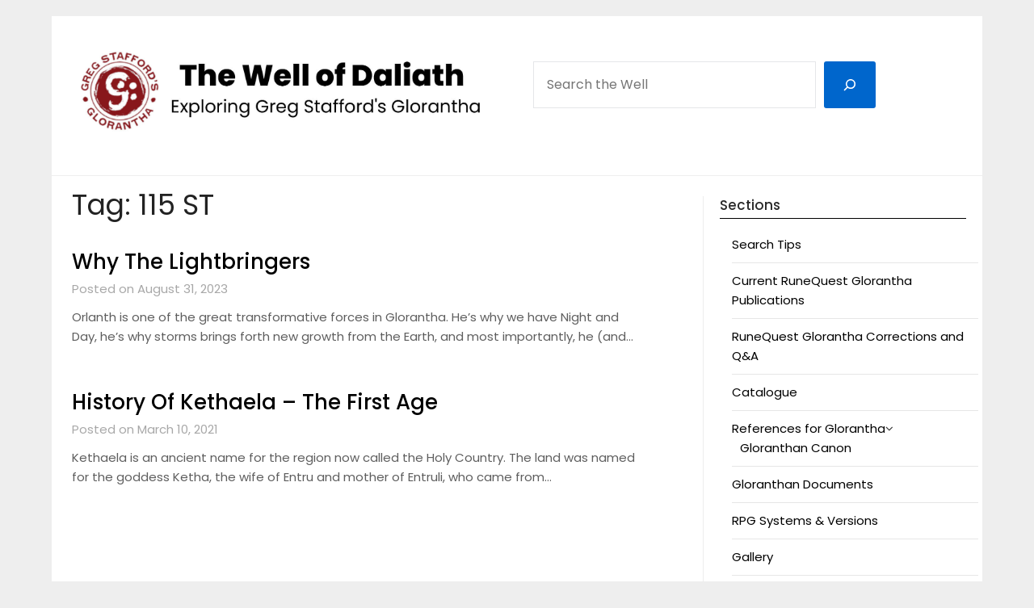

--- FILE ---
content_type: text/html; charset=UTF-8
request_url: https://wellofdaliath.chaosium.com/tag/115-st/
body_size: 20604
content:
<!doctype html>
	<html lang="en-US">
	<head>
		<meta charset="UTF-8">
		<meta name="viewport" content="width=device-width, initial-scale=1">
		<link rel="profile" href="https://gmpg.org/xfn/11">
		<title>115 ST &#8211; The Well of Daliath</title>
<meta name='robots' content='max-image-preview:large' />
<meta name="robots" content="noai, noimageai" /><link rel='dns-prefetch' href='//stats.wp.com' />
<link rel='dns-prefetch' href='//fonts.googleapis.com' />
<link rel='dns-prefetch' href='//widgets.wp.com' />
<script type="text/javascript" id="wpp-js" src="https://wellofdaliath.chaosium.com/wp-content/plugins/wordpress-popular-posts/assets/js/wpp.min.js?ver=7.3.6" data-sampling="0" data-sampling-rate="100" data-api-url="https://wellofdaliath.chaosium.com/wp-json/wordpress-popular-posts" data-post-id="0" data-token="d9d7a18583" data-lang="0" data-debug="0"></script>
<style id='wp-img-auto-sizes-contain-inline-css' type='text/css'>
img:is([sizes=auto i],[sizes^="auto," i]){contain-intrinsic-size:3000px 1500px}
/*# sourceURL=wp-img-auto-sizes-contain-inline-css */
</style>
<style id='wp-emoji-styles-inline-css' type='text/css'>

	img.wp-smiley, img.emoji {
		display: inline !important;
		border: none !important;
		box-shadow: none !important;
		height: 1em !important;
		width: 1em !important;
		margin: 0 0.07em !important;
		vertical-align: -0.1em !important;
		background: none !important;
		padding: 0 !important;
	}
/*# sourceURL=wp-emoji-styles-inline-css */
</style>
<link rel='stylesheet' id='wp-block-library-css' href='https://wellofdaliath.chaosium.com/wp-includes/css/dist/block-library/style.min.css?ver=c91a25cf12acc0978cb98923f7821884' type='text/css' media='all' />
<style id='wp-block-heading-inline-css' type='text/css'>
h1:where(.wp-block-heading).has-background,h2:where(.wp-block-heading).has-background,h3:where(.wp-block-heading).has-background,h4:where(.wp-block-heading).has-background,h5:where(.wp-block-heading).has-background,h6:where(.wp-block-heading).has-background{padding:1.25em 2.375em}h1.has-text-align-left[style*=writing-mode]:where([style*=vertical-lr]),h1.has-text-align-right[style*=writing-mode]:where([style*=vertical-rl]),h2.has-text-align-left[style*=writing-mode]:where([style*=vertical-lr]),h2.has-text-align-right[style*=writing-mode]:where([style*=vertical-rl]),h3.has-text-align-left[style*=writing-mode]:where([style*=vertical-lr]),h3.has-text-align-right[style*=writing-mode]:where([style*=vertical-rl]),h4.has-text-align-left[style*=writing-mode]:where([style*=vertical-lr]),h4.has-text-align-right[style*=writing-mode]:where([style*=vertical-rl]),h5.has-text-align-left[style*=writing-mode]:where([style*=vertical-lr]),h5.has-text-align-right[style*=writing-mode]:where([style*=vertical-rl]),h6.has-text-align-left[style*=writing-mode]:where([style*=vertical-lr]),h6.has-text-align-right[style*=writing-mode]:where([style*=vertical-rl]){rotate:180deg}
/*# sourceURL=https://wellofdaliath.chaosium.com/wp-includes/blocks/heading/style.min.css */
</style>
<style id='wp-block-latest-posts-inline-css' type='text/css'>
.wp-block-latest-posts{box-sizing:border-box}.wp-block-latest-posts.alignleft{margin-right:2em}.wp-block-latest-posts.alignright{margin-left:2em}.wp-block-latest-posts.wp-block-latest-posts__list{list-style:none}.wp-block-latest-posts.wp-block-latest-posts__list li{clear:both;overflow-wrap:break-word}.wp-block-latest-posts.is-grid{display:flex;flex-wrap:wrap}.wp-block-latest-posts.is-grid li{margin:0 1.25em 1.25em 0;width:100%}@media (min-width:600px){.wp-block-latest-posts.columns-2 li{width:calc(50% - .625em)}.wp-block-latest-posts.columns-2 li:nth-child(2n){margin-right:0}.wp-block-latest-posts.columns-3 li{width:calc(33.33333% - .83333em)}.wp-block-latest-posts.columns-3 li:nth-child(3n){margin-right:0}.wp-block-latest-posts.columns-4 li{width:calc(25% - .9375em)}.wp-block-latest-posts.columns-4 li:nth-child(4n){margin-right:0}.wp-block-latest-posts.columns-5 li{width:calc(20% - 1em)}.wp-block-latest-posts.columns-5 li:nth-child(5n){margin-right:0}.wp-block-latest-posts.columns-6 li{width:calc(16.66667% - 1.04167em)}.wp-block-latest-posts.columns-6 li:nth-child(6n){margin-right:0}}:root :where(.wp-block-latest-posts.is-grid){padding:0}:root :where(.wp-block-latest-posts.wp-block-latest-posts__list){padding-left:0}.wp-block-latest-posts__post-author,.wp-block-latest-posts__post-date{display:block;font-size:.8125em}.wp-block-latest-posts__post-excerpt,.wp-block-latest-posts__post-full-content{margin-bottom:1em;margin-top:.5em}.wp-block-latest-posts__featured-image a{display:inline-block}.wp-block-latest-posts__featured-image img{height:auto;max-width:100%;width:auto}.wp-block-latest-posts__featured-image.alignleft{float:left;margin-right:1em}.wp-block-latest-posts__featured-image.alignright{float:right;margin-left:1em}.wp-block-latest-posts__featured-image.aligncenter{margin-bottom:1em;text-align:center}
/*# sourceURL=https://wellofdaliath.chaosium.com/wp-includes/blocks/latest-posts/style.min.css */
</style>
<style id='wp-block-search-inline-css' type='text/css'>
.wp-block-search__button{margin-left:10px;word-break:normal}.wp-block-search__button.has-icon{line-height:0}.wp-block-search__button svg{height:1.25em;min-height:24px;min-width:24px;width:1.25em;fill:currentColor;vertical-align:text-bottom}:where(.wp-block-search__button){border:1px solid #ccc;padding:6px 10px}.wp-block-search__inside-wrapper{display:flex;flex:auto;flex-wrap:nowrap;max-width:100%}.wp-block-search__label{width:100%}.wp-block-search.wp-block-search__button-only .wp-block-search__button{box-sizing:border-box;display:flex;flex-shrink:0;justify-content:center;margin-left:0;max-width:100%}.wp-block-search.wp-block-search__button-only .wp-block-search__inside-wrapper{min-width:0!important;transition-property:width}.wp-block-search.wp-block-search__button-only .wp-block-search__input{flex-basis:100%;transition-duration:.3s}.wp-block-search.wp-block-search__button-only.wp-block-search__searchfield-hidden,.wp-block-search.wp-block-search__button-only.wp-block-search__searchfield-hidden .wp-block-search__inside-wrapper{overflow:hidden}.wp-block-search.wp-block-search__button-only.wp-block-search__searchfield-hidden .wp-block-search__input{border-left-width:0!important;border-right-width:0!important;flex-basis:0;flex-grow:0;margin:0;min-width:0!important;padding-left:0!important;padding-right:0!important;width:0!important}:where(.wp-block-search__input){appearance:none;border:1px solid #949494;flex-grow:1;font-family:inherit;font-size:inherit;font-style:inherit;font-weight:inherit;letter-spacing:inherit;line-height:inherit;margin-left:0;margin-right:0;min-width:3rem;padding:8px;text-decoration:unset!important;text-transform:inherit}:where(.wp-block-search__button-inside .wp-block-search__inside-wrapper){background-color:#fff;border:1px solid #949494;box-sizing:border-box;padding:4px}:where(.wp-block-search__button-inside .wp-block-search__inside-wrapper) .wp-block-search__input{border:none;border-radius:0;padding:0 4px}:where(.wp-block-search__button-inside .wp-block-search__inside-wrapper) .wp-block-search__input:focus{outline:none}:where(.wp-block-search__button-inside .wp-block-search__inside-wrapper) :where(.wp-block-search__button){padding:4px 8px}.wp-block-search.aligncenter .wp-block-search__inside-wrapper{margin:auto}.wp-block[data-align=right] .wp-block-search.wp-block-search__button-only .wp-block-search__inside-wrapper{float:right}
/*# sourceURL=https://wellofdaliath.chaosium.com/wp-includes/blocks/search/style.min.css */
</style>
<style id='wp-block-paragraph-inline-css' type='text/css'>
.is-small-text{font-size:.875em}.is-regular-text{font-size:1em}.is-large-text{font-size:2.25em}.is-larger-text{font-size:3em}.has-drop-cap:not(:focus):first-letter{float:left;font-size:8.4em;font-style:normal;font-weight:100;line-height:.68;margin:.05em .1em 0 0;text-transform:uppercase}body.rtl .has-drop-cap:not(:focus):first-letter{float:none;margin-left:.1em}p.has-drop-cap.has-background{overflow:hidden}:root :where(p.has-background){padding:1.25em 2.375em}:where(p.has-text-color:not(.has-link-color)) a{color:inherit}p.has-text-align-left[style*="writing-mode:vertical-lr"],p.has-text-align-right[style*="writing-mode:vertical-rl"]{rotate:180deg}
/*# sourceURL=https://wellofdaliath.chaosium.com/wp-includes/blocks/paragraph/style.min.css */
</style>
<style id='global-styles-inline-css' type='text/css'>
:root{--wp--preset--aspect-ratio--square: 1;--wp--preset--aspect-ratio--4-3: 4/3;--wp--preset--aspect-ratio--3-4: 3/4;--wp--preset--aspect-ratio--3-2: 3/2;--wp--preset--aspect-ratio--2-3: 2/3;--wp--preset--aspect-ratio--16-9: 16/9;--wp--preset--aspect-ratio--9-16: 9/16;--wp--preset--color--black: #000000;--wp--preset--color--cyan-bluish-gray: #abb8c3;--wp--preset--color--white: #ffffff;--wp--preset--color--pale-pink: #f78da7;--wp--preset--color--vivid-red: #cf2e2e;--wp--preset--color--luminous-vivid-orange: #ff6900;--wp--preset--color--luminous-vivid-amber: #fcb900;--wp--preset--color--light-green-cyan: #7bdcb5;--wp--preset--color--vivid-green-cyan: #00d084;--wp--preset--color--pale-cyan-blue: #8ed1fc;--wp--preset--color--vivid-cyan-blue: #0693e3;--wp--preset--color--vivid-purple: #9b51e0;--wp--preset--gradient--vivid-cyan-blue-to-vivid-purple: linear-gradient(135deg,rgb(6,147,227) 0%,rgb(155,81,224) 100%);--wp--preset--gradient--light-green-cyan-to-vivid-green-cyan: linear-gradient(135deg,rgb(122,220,180) 0%,rgb(0,208,130) 100%);--wp--preset--gradient--luminous-vivid-amber-to-luminous-vivid-orange: linear-gradient(135deg,rgb(252,185,0) 0%,rgb(255,105,0) 100%);--wp--preset--gradient--luminous-vivid-orange-to-vivid-red: linear-gradient(135deg,rgb(255,105,0) 0%,rgb(207,46,46) 100%);--wp--preset--gradient--very-light-gray-to-cyan-bluish-gray: linear-gradient(135deg,rgb(238,238,238) 0%,rgb(169,184,195) 100%);--wp--preset--gradient--cool-to-warm-spectrum: linear-gradient(135deg,rgb(74,234,220) 0%,rgb(151,120,209) 20%,rgb(207,42,186) 40%,rgb(238,44,130) 60%,rgb(251,105,98) 80%,rgb(254,248,76) 100%);--wp--preset--gradient--blush-light-purple: linear-gradient(135deg,rgb(255,206,236) 0%,rgb(152,150,240) 100%);--wp--preset--gradient--blush-bordeaux: linear-gradient(135deg,rgb(254,205,165) 0%,rgb(254,45,45) 50%,rgb(107,0,62) 100%);--wp--preset--gradient--luminous-dusk: linear-gradient(135deg,rgb(255,203,112) 0%,rgb(199,81,192) 50%,rgb(65,88,208) 100%);--wp--preset--gradient--pale-ocean: linear-gradient(135deg,rgb(255,245,203) 0%,rgb(182,227,212) 50%,rgb(51,167,181) 100%);--wp--preset--gradient--electric-grass: linear-gradient(135deg,rgb(202,248,128) 0%,rgb(113,206,126) 100%);--wp--preset--gradient--midnight: linear-gradient(135deg,rgb(2,3,129) 0%,rgb(40,116,252) 100%);--wp--preset--font-size--small: 13px;--wp--preset--font-size--medium: 20px;--wp--preset--font-size--large: 36px;--wp--preset--font-size--x-large: 42px;--wp--preset--spacing--20: 0.44rem;--wp--preset--spacing--30: 0.67rem;--wp--preset--spacing--40: 1rem;--wp--preset--spacing--50: 1.5rem;--wp--preset--spacing--60: 2.25rem;--wp--preset--spacing--70: 3.38rem;--wp--preset--spacing--80: 5.06rem;--wp--preset--shadow--natural: 6px 6px 9px rgba(0, 0, 0, 0.2);--wp--preset--shadow--deep: 12px 12px 50px rgba(0, 0, 0, 0.4);--wp--preset--shadow--sharp: 6px 6px 0px rgba(0, 0, 0, 0.2);--wp--preset--shadow--outlined: 6px 6px 0px -3px rgb(255, 255, 255), 6px 6px rgb(0, 0, 0);--wp--preset--shadow--crisp: 6px 6px 0px rgb(0, 0, 0);}:where(.is-layout-flex){gap: 0.5em;}:where(.is-layout-grid){gap: 0.5em;}body .is-layout-flex{display: flex;}.is-layout-flex{flex-wrap: wrap;align-items: center;}.is-layout-flex > :is(*, div){margin: 0;}body .is-layout-grid{display: grid;}.is-layout-grid > :is(*, div){margin: 0;}:where(.wp-block-columns.is-layout-flex){gap: 2em;}:where(.wp-block-columns.is-layout-grid){gap: 2em;}:where(.wp-block-post-template.is-layout-flex){gap: 1.25em;}:where(.wp-block-post-template.is-layout-grid){gap: 1.25em;}.has-black-color{color: var(--wp--preset--color--black) !important;}.has-cyan-bluish-gray-color{color: var(--wp--preset--color--cyan-bluish-gray) !important;}.has-white-color{color: var(--wp--preset--color--white) !important;}.has-pale-pink-color{color: var(--wp--preset--color--pale-pink) !important;}.has-vivid-red-color{color: var(--wp--preset--color--vivid-red) !important;}.has-luminous-vivid-orange-color{color: var(--wp--preset--color--luminous-vivid-orange) !important;}.has-luminous-vivid-amber-color{color: var(--wp--preset--color--luminous-vivid-amber) !important;}.has-light-green-cyan-color{color: var(--wp--preset--color--light-green-cyan) !important;}.has-vivid-green-cyan-color{color: var(--wp--preset--color--vivid-green-cyan) !important;}.has-pale-cyan-blue-color{color: var(--wp--preset--color--pale-cyan-blue) !important;}.has-vivid-cyan-blue-color{color: var(--wp--preset--color--vivid-cyan-blue) !important;}.has-vivid-purple-color{color: var(--wp--preset--color--vivid-purple) !important;}.has-black-background-color{background-color: var(--wp--preset--color--black) !important;}.has-cyan-bluish-gray-background-color{background-color: var(--wp--preset--color--cyan-bluish-gray) !important;}.has-white-background-color{background-color: var(--wp--preset--color--white) !important;}.has-pale-pink-background-color{background-color: var(--wp--preset--color--pale-pink) !important;}.has-vivid-red-background-color{background-color: var(--wp--preset--color--vivid-red) !important;}.has-luminous-vivid-orange-background-color{background-color: var(--wp--preset--color--luminous-vivid-orange) !important;}.has-luminous-vivid-amber-background-color{background-color: var(--wp--preset--color--luminous-vivid-amber) !important;}.has-light-green-cyan-background-color{background-color: var(--wp--preset--color--light-green-cyan) !important;}.has-vivid-green-cyan-background-color{background-color: var(--wp--preset--color--vivid-green-cyan) !important;}.has-pale-cyan-blue-background-color{background-color: var(--wp--preset--color--pale-cyan-blue) !important;}.has-vivid-cyan-blue-background-color{background-color: var(--wp--preset--color--vivid-cyan-blue) !important;}.has-vivid-purple-background-color{background-color: var(--wp--preset--color--vivid-purple) !important;}.has-black-border-color{border-color: var(--wp--preset--color--black) !important;}.has-cyan-bluish-gray-border-color{border-color: var(--wp--preset--color--cyan-bluish-gray) !important;}.has-white-border-color{border-color: var(--wp--preset--color--white) !important;}.has-pale-pink-border-color{border-color: var(--wp--preset--color--pale-pink) !important;}.has-vivid-red-border-color{border-color: var(--wp--preset--color--vivid-red) !important;}.has-luminous-vivid-orange-border-color{border-color: var(--wp--preset--color--luminous-vivid-orange) !important;}.has-luminous-vivid-amber-border-color{border-color: var(--wp--preset--color--luminous-vivid-amber) !important;}.has-light-green-cyan-border-color{border-color: var(--wp--preset--color--light-green-cyan) !important;}.has-vivid-green-cyan-border-color{border-color: var(--wp--preset--color--vivid-green-cyan) !important;}.has-pale-cyan-blue-border-color{border-color: var(--wp--preset--color--pale-cyan-blue) !important;}.has-vivid-cyan-blue-border-color{border-color: var(--wp--preset--color--vivid-cyan-blue) !important;}.has-vivid-purple-border-color{border-color: var(--wp--preset--color--vivid-purple) !important;}.has-vivid-cyan-blue-to-vivid-purple-gradient-background{background: var(--wp--preset--gradient--vivid-cyan-blue-to-vivid-purple) !important;}.has-light-green-cyan-to-vivid-green-cyan-gradient-background{background: var(--wp--preset--gradient--light-green-cyan-to-vivid-green-cyan) !important;}.has-luminous-vivid-amber-to-luminous-vivid-orange-gradient-background{background: var(--wp--preset--gradient--luminous-vivid-amber-to-luminous-vivid-orange) !important;}.has-luminous-vivid-orange-to-vivid-red-gradient-background{background: var(--wp--preset--gradient--luminous-vivid-orange-to-vivid-red) !important;}.has-very-light-gray-to-cyan-bluish-gray-gradient-background{background: var(--wp--preset--gradient--very-light-gray-to-cyan-bluish-gray) !important;}.has-cool-to-warm-spectrum-gradient-background{background: var(--wp--preset--gradient--cool-to-warm-spectrum) !important;}.has-blush-light-purple-gradient-background{background: var(--wp--preset--gradient--blush-light-purple) !important;}.has-blush-bordeaux-gradient-background{background: var(--wp--preset--gradient--blush-bordeaux) !important;}.has-luminous-dusk-gradient-background{background: var(--wp--preset--gradient--luminous-dusk) !important;}.has-pale-ocean-gradient-background{background: var(--wp--preset--gradient--pale-ocean) !important;}.has-electric-grass-gradient-background{background: var(--wp--preset--gradient--electric-grass) !important;}.has-midnight-gradient-background{background: var(--wp--preset--gradient--midnight) !important;}.has-small-font-size{font-size: var(--wp--preset--font-size--small) !important;}.has-medium-font-size{font-size: var(--wp--preset--font-size--medium) !important;}.has-large-font-size{font-size: var(--wp--preset--font-size--large) !important;}.has-x-large-font-size{font-size: var(--wp--preset--font-size--x-large) !important;}
/*# sourceURL=global-styles-inline-css */
</style>

<style id='classic-theme-styles-inline-css' type='text/css'>
/*! This file is auto-generated */
.wp-block-button__link{color:#fff;background-color:#32373c;border-radius:9999px;box-shadow:none;text-decoration:none;padding:calc(.667em + 2px) calc(1.333em + 2px);font-size:1.125em}.wp-block-file__button{background:#32373c;color:#fff;text-decoration:none}
/*# sourceURL=/wp-includes/css/classic-themes.min.css */
</style>
<link rel='stylesheet' id='ub-extension-style-css-css' href='https://wellofdaliath.chaosium.com/wp-content/plugins/ultimate-blocks/src/extensions/style.css?ver=c91a25cf12acc0978cb98923f7821884' type='text/css' media='all' />
<link rel='stylesheet' id='wordpress-popular-posts-css-css' href='https://wellofdaliath.chaosium.com/wp-content/plugins/wordpress-popular-posts/assets/css/wpp.css?ver=7.3.6' type='text/css' media='all' />
<link rel='stylesheet' id='minimalist-newspaper-style-css' href='https://wellofdaliath.chaosium.com/wp-content/themes/newspaperly/style.css?ver=c91a25cf12acc0978cb98923f7821884' type='text/css' media='all' />
<link rel='stylesheet' id='minimalist-newspaper-css' href='https://wellofdaliath.chaosium.com/wp-content/themes/minimalist-newspaper/style.css?ver=1.0' type='text/css' media='all' />
<link rel='stylesheet' id='poppins-css' href='https://wellofdaliath.chaosium.com/wp-content/fonts/4e830b4dbe58512e8a107f060850a67e.css?ver=1.0' type='text/css' media='all' />
<link rel='stylesheet' id='font-awesome-css' href='https://wellofdaliath.chaosium.com/wp-content/themes/newspaperly/css/font-awesome.min.css?ver=c91a25cf12acc0978cb98923f7821884' type='text/css' media='all' />
<link rel='stylesheet' id='newspaperly-style-css' href='https://wellofdaliath.chaosium.com/wp-content/themes/minimalist-newspaper/style.css?ver=c91a25cf12acc0978cb98923f7821884' type='text/css' media='all' />
<link rel='stylesheet' id='newspaperly-google-fonts-css' href='//fonts.googleapis.com/css?family=Lato%3A300%2C400%2C700%2C900%7CMerriweather%3A400%2C700&#038;ver=6.9' type='text/css' media='all' />
<script type="text/javascript" src="https://wellofdaliath.chaosium.com/wp-includes/js/jquery/jquery.min.js?ver=3.7.1" id="jquery-core-js"></script>
<script type="text/javascript" src="https://wellofdaliath.chaosium.com/wp-includes/js/jquery/jquery-migrate.min.js?ver=3.4.1" id="jquery-migrate-js"></script>
<link rel="https://api.w.org/" href="https://wellofdaliath.chaosium.com/wp-json/" /><link rel="alternate" title="JSON" type="application/json" href="https://wellofdaliath.chaosium.com/wp-json/wp/v2/tags/3492" /><link rel="EditURI" type="application/rsd+xml" title="RSD" href="https://wellofdaliath.chaosium.com/xmlrpc.php?rsd" />
            <script type="text/javascript"><!--
                                function powerpress_pinw(pinw_url){window.open(pinw_url, 'PowerPressPlayer','toolbar=0,status=0,resizable=1,width=460,height=320');	return false;}
                //-->

                // tabnab protection
                window.addEventListener('load', function () {
                    // make all links have rel="noopener noreferrer"
                    document.querySelectorAll('a[target="_blank"]').forEach(link => {
                        link.setAttribute('rel', 'noopener noreferrer');
                    });
                });
            </script>
            	<style>img#wpstats{display:none}</style>
		            <style id="wpp-loading-animation-styles">@-webkit-keyframes bgslide{from{background-position-x:0}to{background-position-x:-200%}}@keyframes bgslide{from{background-position-x:0}to{background-position-x:-200%}}.wpp-widget-block-placeholder,.wpp-shortcode-placeholder{margin:0 auto;width:60px;height:3px;background:#dd3737;background:linear-gradient(90deg,#dd3737 0%,#571313 10%,#dd3737 100%);background-size:200% auto;border-radius:3px;-webkit-animation:bgslide 1s infinite linear;animation:bgslide 1s infinite linear}</style>
            
		<style type="text/css">
			.header-widgets-wrapper, .content-wrap-bg { background-color:  }
			.featured-sidebar, .featured-sidebar ul li { border-color:  !important; }
			.page-numbers li a, .blogposts-list .blogpost-button, .page-numbers.current, span.page-numbers.dots { background: ; }
			.banner-widget-wrapper p, .banner-widget-wrapper h1, .banner-widget-wrapper h2, .banner-widget-wrapper h3, .banner-widget-wrapper h4, .banner-widget-wrapper h5, .banner-widget-wrapper h6, .banner-widget-wrapper ul, .banner-widget-wrapper{ color: #ffffff }
			.banner-widget-wrapper a, .banner-widget-wrapper a:hover, .banner-widget-wrapper a:active, .banner-widget-wrapper a:focus{ color: ; }
			.banner-widget-wrapper ul li { border-color: ; }
			body, .site, .swidgets-wrap h3, .post-data-text { background: ; }
			.site-title a, .site-description { color: ; }
			.header-bg { background-color: #ffffff !important; }
			.main-navigation ul li a, .main-navigation ul li .sub-arrow, .super-menu .toggle-mobile-menu,.toggle-mobile-menu:before, .mobile-menu-active .smenu-hide { color: #263def; }
			#smobile-menu.show .main-navigation ul ul.children.active, #smobile-menu.show .main-navigation ul ul.sub-menu.active, #smobile-menu.show .main-navigation ul li, .smenu-hide.toggle-mobile-menu.menu-toggle, #smobile-menu.show .main-navigation ul li, .primary-menu ul li ul.children li, .primary-menu ul li ul.sub-menu li, .primary-menu .pmenu, .super-menu { border-color: ; border-bottom-color: ; }
			#secondary .widget h3, #secondary .widget h3 a, #secondary .widget h4, #secondary .widget h1, #secondary .widget h2, #secondary .widget h5, #secondary .widget h6 { color: ; }
			#secondary .widget a, #secondary a, #secondary .widget li a , #secondary span.sub-arrow{ color: ; }
			#secondary, #secondary .widget, #secondary .widget p, #secondary .widget li, .widget time.rpwe-time.published { color: ; }
			#secondary .swidgets-wrap, .featured-sidebar .search-field { border-color: ; }
			.site-info, .footer-column-three input.search-submit, .footer-column-three p, .footer-column-three li, .footer-column-three td, .footer-column-three th, .footer-column-three caption { color: ; }
			.footer-column-three h3, .footer-column-three h4, .footer-column-three h5, .footer-column-three h6, .footer-column-three h1, .footer-column-three h2, .footer-column-three h4, .footer-column-three h3 a { color: ; }
			.footer-column-three a, .footer-column-three li a, .footer-column-three .widget a, .footer-column-three .sub-arrow { color: ; }
			.footer-column-three h3:after { background: ; }
			.site-info, .widget ul li, .footer-column-three input.search-field, .footer-column-three input.search-submit { border-color: ; }
			.site-footer { background-color: ; }
			.archive .page-header h1, .blogposts-list h2 a, .blogposts-list h2 a:hover, .blogposts-list h2 a:active, .search-results h1.page-title { color: ; }
			.blogposts-list .post-data-text, .blogposts-list .post-data-text a{ color: ; }
			.blogposts-list p { color: ; }
			.page-numbers li a, .blogposts-list .blogpost-button, span.page-numbers.dots, .page-numbers.current, .page-numbers li a:hover { color: ; }
			.archive .page-header h1, .search-results h1.page-title, .blogposts-list.fbox, span.page-numbers.dots, .page-numbers li a, .page-numbers.current { border-color: ; }
			.blogposts-list .post-data-divider { background: ; }
			.page .comments-area .comment-author, .page .comments-area .comment-author a, .page .comments-area .comments-title, .page .content-area h1, .page .content-area h2, .page .content-area h3, .page .content-area h4, .page .content-area h5, .page .content-area h6, .page .content-area th, .single  .comments-area .comment-author, .single .comments-area .comment-author a, .single .comments-area .comments-title, .single .content-area h1, .single .content-area h2, .single .content-area h3, .single .content-area h4, .single .content-area h5, .single .content-area h6, .single .content-area th, .search-no-results h1, .error404 h1 { color: ; }
			.single .post-data-text, .page .post-data-text, .page .post-data-text a, .single .post-data-text a, .comments-area .comment-meta .comment-metadata a { color: ; }
			.page .content-area p, .page article, .page .content-area table, .page .content-area dd, .page .content-area dt, .page .content-area address, .page .content-area .entry-content, .page .content-area li, .page .content-area ol, .single .content-area p, .single article, .single .content-area table, .single .content-area dd, .single .content-area dt, .single .content-area address, .single .entry-content, .single .content-area li, .single .content-area ol, .search-no-results .page-content p { color: ; }
			.single .entry-content a, .page .entry-content a, .comment-content a, .comments-area .reply a, .logged-in-as a, .comments-area .comment-respond a { color: ; }
			.comments-area p.form-submit input { background: ; }
			.error404 .page-content p, .error404 input.search-submit, .search-no-results input.search-submit { color: ; }
			.page .comments-area, .page article.fbox, .page article tr, .page .comments-area ol.comment-list ol.children li, .page .comments-area ol.comment-list .comment, .single .comments-area, .single article.fbox, .single article tr, .comments-area ol.comment-list ol.children li, .comments-area ol.comment-list .comment, .error404 main#main, .error404 .search-form label, .search-no-results .search-form label, .error404 input.search-submit, .search-no-results input.search-submit, .error404 main#main, .search-no-results section.fbox.no-results.not-found{ border-color: ; }
			.single .post-data-divider, .page .post-data-divider { background: ; }
			.single .comments-area p.form-submit input, .page .comments-area p.form-submit input { color: ; }
			.bottom-header-wrapper { padding-top: px; }
			.bottom-header-wrapper { padding-bottom: px; }
			.bottom-header-wrapper { background: ; }
			.bottom-header-wrapper *{ color: ; }
			.header-widget a, .header-widget li a, .header-widget i.fa { color: ; }
			.header-widget, .header-widget p, .header-widget li, .header-widget .textwidget { color: ; }
			.header-widget .widget-title, .header-widget h1, .header-widget h3, .header-widget h2, .header-widget h4, .header-widget h5, .header-widget h6{ color: ; }
			.header-widget.swidgets-wrap, .header-widget ul li, .header-widget .search-field { border-color: ; }
			.header-widgets-wrapper .swidgets-wrap{ background: ; }
			.primary-menu .pmenu, .super-menu, #smobile-menu, .primary-menu ul li ul.children, .primary-menu ul li ul.sub-menu { background-color: #ffffff; }
			#secondary .swidgets-wrap{ background: ; }
			#secondary .swidget { border-color: ; }
			.archive article.fbox, .search-results article.fbox, .blog article.fbox { background: ; }
			.comments-area, .single article.fbox, .page article.fbox { background: ; }
		</style>
	
		<style type="text/css">
			.header-widgets-wrapper, .content-wrap-bg { background-color:  }
			.featured-sidebar, .featured-sidebar ul li { border-color:  !important; }
			.page-numbers li a, .blogposts-list .blogpost-button, .page-numbers.current, span.page-numbers.dots { background: ; }
			.banner-widget-wrapper p, .banner-widget-wrapper h1, .banner-widget-wrapper h2, .banner-widget-wrapper h3, .banner-widget-wrapper h4, .banner-widget-wrapper h5, .banner-widget-wrapper h6, .banner-widget-wrapper ul, .banner-widget-wrapper{ color: #ffffff }
			.banner-widget-wrapper a, .banner-widget-wrapper a:hover, .banner-widget-wrapper a:active, .banner-widget-wrapper a:focus{ color: ; }
			.banner-widget-wrapper ul li { border-color: ; }
			body, .site, .swidgets-wrap h3, .post-data-text { background: ; }
			.site-title a, .site-description { color: ; }
			.header-bg { background-color: #ffffff !important; }
			.main-navigation ul li a, .main-navigation ul li .sub-arrow, .super-menu .toggle-mobile-menu,.toggle-mobile-menu:before, .mobile-menu-active .smenu-hide { color: #263def; }
			#smobile-menu.show .main-navigation ul ul.children.active, #smobile-menu.show .main-navigation ul ul.sub-menu.active, #smobile-menu.show .main-navigation ul li, .smenu-hide.toggle-mobile-menu.menu-toggle, #smobile-menu.show .main-navigation ul li, .primary-menu ul li ul.children li, .primary-menu ul li ul.sub-menu li, .primary-menu .pmenu, .super-menu { border-color: ; border-bottom-color: ; }
			#secondary .widget h3, #secondary .widget h3 a, #secondary .widget h4, #secondary .widget h1, #secondary .widget h2, #secondary .widget h5, #secondary .widget h6 { color: ; }
			#secondary .widget a, #secondary a, #secondary .widget li a , #secondary span.sub-arrow{ color: ; }
			#secondary, #secondary .widget, #secondary .widget p, #secondary .widget li, .widget time.rpwe-time.published { color: ; }
			#secondary .swidgets-wrap, .featured-sidebar .search-field { border-color: ; }
			.site-info, .footer-column-three input.search-submit, .footer-column-three p, .footer-column-three li, .footer-column-three td, .footer-column-three th, .footer-column-three caption { color: ; }
			.footer-column-three h3, .footer-column-three h4, .footer-column-three h5, .footer-column-three h6, .footer-column-three h1, .footer-column-three h2, .footer-column-three h4, .footer-column-three h3 a { color: ; }
			.footer-column-three a, .footer-column-three li a, .footer-column-three .widget a, .footer-column-three .sub-arrow { color: ; }
			.footer-column-three h3:after { background: ; }
			.site-info, .widget ul li, .footer-column-three input.search-field, .footer-column-three input.search-submit { border-color: ; }
			.site-footer { background-color: ; }
			.archive .page-header h1, .blogposts-list h2 a, .blogposts-list h2 a:hover, .blogposts-list h2 a:active, .search-results h1.page-title { color: ; }
			.blogposts-list .post-data-text, .blogposts-list .post-data-text a{ color: ; }
			.blogposts-list p { color: ; }
			.page-numbers li a, .blogposts-list .blogpost-button, span.page-numbers.dots, .page-numbers.current, .page-numbers li a:hover { color: ; }
			.archive .page-header h1, .search-results h1.page-title, .blogposts-list.fbox, span.page-numbers.dots, .page-numbers li a, .page-numbers.current { border-color: ; }
			.blogposts-list .post-data-divider { background: ; }
			.page .comments-area .comment-author, .page .comments-area .comment-author a, .page .comments-area .comments-title, .page .content-area h1, .page .content-area h2, .page .content-area h3, .page .content-area h4, .page .content-area h5, .page .content-area h6, .page .content-area th, .single  .comments-area .comment-author, .single .comments-area .comment-author a, .single .comments-area .comments-title, .single .content-area h1, .single .content-area h2, .single .content-area h3, .single .content-area h4, .single .content-area h5, .single .content-area h6, .single .content-area th, .search-no-results h1, .error404 h1 { color: ; }
			.single .post-data-text, .page .post-data-text, .page .post-data-text a, .single .post-data-text a, .comments-area .comment-meta .comment-metadata a { color: ; }
			.page .content-area p, .page article, .page .content-area table, .page .content-area dd, .page .content-area dt, .page .content-area address, .page .content-area .entry-content, .page .content-area li, .page .content-area ol, .single .content-area p, .single article, .single .content-area table, .single .content-area dd, .single .content-area dt, .single .content-area address, .single .entry-content, .single .content-area li, .single .content-area ol, .search-no-results .page-content p { color: ; }
			.single .entry-content a, .page .entry-content a, .comment-content a, .comments-area .reply a, .logged-in-as a, .comments-area .comment-respond a { color: ; }
			.comments-area p.form-submit input { background: ; }
			.error404 .page-content p, .error404 input.search-submit, .search-no-results input.search-submit { color: ; }
			.page .comments-area, .page article.fbox, .page article tr, .page .comments-area ol.comment-list ol.children li, .page .comments-area ol.comment-list .comment, .single .comments-area, .single article.fbox, .single article tr, .comments-area ol.comment-list ol.children li, .comments-area ol.comment-list .comment, .error404 main#main, .error404 .search-form label, .search-no-results .search-form label, .error404 input.search-submit, .search-no-results input.search-submit, .error404 main#main, .search-no-results section.fbox.no-results.not-found{ border-color: ; }
			.single .post-data-divider, .page .post-data-divider { background: ; }
			.single .comments-area p.form-submit input, .page .comments-area p.form-submit input { color: ; }
			.bottom-header-wrapper { padding-top: px; }
			.bottom-header-wrapper { padding-bottom: px; }
			.bottom-header-wrapper { background: ; }
			.bottom-header-wrapper *{ color: ; }
			.header-widget a, .header-widget li a, .header-widget i.fa { color: ; }
			.header-widget, .header-widget p, .header-widget li, .header-widget .textwidget { color: ; }
			.header-widget .widget-title, .header-widget h1, .header-widget h3, .header-widget h2, .header-widget h4, .header-widget h5, .header-widget h6{ color: ; }
			.header-widget.swidgets-wrap, .header-widget ul li, .header-widget .search-field { border-color: ; }
			.header-widgets-wrapper .swidgets-wrap{ background: ; }
			.primary-menu .pmenu, .super-menu, #smobile-menu, .primary-menu ul li ul.children, .primary-menu ul li ul.sub-menu { background-color: #ffffff; }
			#secondary .swidgets-wrap{ background: ; }
			#secondary .swidget { border-color: ; }
			.archive article.fbox, .search-results article.fbox, .blog article.fbox { background: ; }
			.comments-area, .single article.fbox, .page article.fbox { background: ; }
		</style>
		
<!-- Jetpack Open Graph Tags -->
<meta property="og:type" content="website" />
<meta property="og:title" content="115 ST &#8211; The Well of Daliath" />
<meta property="og:url" content="https://wellofdaliath.chaosium.com/tag/115-st/" />
<meta property="og:site_name" content="The Well of Daliath" />
<meta property="og:image" content="https://wellofdaliath.chaosium.com/wp-content/uploads/2022/07/cropped-Banner-new-3.jpg" />
<meta property="og:image:width" content="1418" />
<meta property="og:image:height" content="283" />
<meta property="og:image:alt" content="" />
<meta property="og:locale" content="en_US" />

<!-- End Jetpack Open Graph Tags -->
<link rel="icon" href="https://wellofdaliath.chaosium.com/wp-content/uploads/2018/12/cropped-Stafford-logo-brown-e1545243726378-32x32.png" sizes="32x32" />
<link rel="icon" href="https://wellofdaliath.chaosium.com/wp-content/uploads/2018/12/cropped-Stafford-logo-brown-e1545243726378-192x192.png" sizes="192x192" />
<link rel="apple-touch-icon" href="https://wellofdaliath.chaosium.com/wp-content/uploads/2018/12/cropped-Stafford-logo-brown-e1545243726378-180x180.png" />
<meta name="msapplication-TileImage" content="https://wellofdaliath.chaosium.com/wp-content/uploads/2018/12/cropped-Stafford-logo-brown-e1545243726378-270x270.png" />
		<style type="text/css" id="wp-custom-css">
			.toggle-mobile-menu {display: none;}

.container {
    width: 95%;
}		</style>
			</head>

	<body data-rsssl=1 class="archive tag tag-115-st tag-3492 wp-custom-logo wp-theme-newspaperly wp-child-theme-minimalist-newspaper hfeed masthead-fixed">
		
		<a class="skip-link screen-reader-text" href="#content">Skip to content</a>

		
		<div id="page" class="site">
			<header id="masthead" class="sheader site-header clearfix">
				<div class="content-wrap">

					<!-- Header background color and image is added to class below -->
					<div class="header-bg">
													<div class="site-branding branding-logo">
								<a href="https://wellofdaliath.chaosium.com/" class="custom-logo-link" rel="home"><img width="1418" height="283" src="https://wellofdaliath.chaosium.com/wp-content/uploads/2022/07/cropped-Banner-new-3.jpg" class="custom-logo" alt="The Well of Daliath" decoding="async" fetchpriority="high" srcset="https://wellofdaliath.chaosium.com/wp-content/uploads/2022/07/cropped-Banner-new-3.jpg 1418w, https://wellofdaliath.chaosium.com/wp-content/uploads/2022/07/cropped-Banner-new-3-300x60.jpg 300w, https://wellofdaliath.chaosium.com/wp-content/uploads/2022/07/cropped-Banner-new-3-1024x204.jpg 1024w, https://wellofdaliath.chaosium.com/wp-content/uploads/2022/07/cropped-Banner-new-3-200x40.jpg 200w, https://wellofdaliath.chaosium.com/wp-content/uploads/2022/07/cropped-Banner-new-3-768x153.jpg 768w, https://wellofdaliath.chaosium.com/wp-content/uploads/2022/07/cropped-Banner-new-3-850x170.jpg 850w" sizes="(max-width: 1418px) 100vw, 1418px" /></a>							</div><!-- .site-branding -->
																	<!-- Widget banner placement -->
						<div class="banner-widget-wrapper">
							<section id="block-6" class="banner-widget widget swidgets-wrap widget_block widget_search"><form role="search" method="get" action="https://wellofdaliath.chaosium.com/" class="wp-block-search__button-inside wp-block-search__icon-button wp-block-search"    ><label class="wp-block-search__label" for="wp-block-search__input-1" >Search</label><div class="wp-block-search__inside-wrapper"  style="width: 100%"><input class="wp-block-search__input" id="wp-block-search__input-1" placeholder="Search the Well" value="" type="search" name="s" required /><button aria-label="Search" class="wp-block-search__button has-icon wp-element-button" type="submit" ><svg class="search-icon" viewBox="0 0 24 24" width="24" height="24">
					<path d="M13 5c-3.3 0-6 2.7-6 6 0 1.4.5 2.7 1.3 3.7l-3.8 3.8 1.1 1.1 3.8-3.8c1 .8 2.3 1.3 3.7 1.3 3.3 0 6-2.7 6-6S16.3 5 13 5zm0 10.5c-2.5 0-4.5-2-4.5-4.5s2-4.5 4.5-4.5 4.5 2 4.5 4.5-2 4.5-4.5 4.5z"></path>
				</svg></button></div></form></section>						</div>
									</div>
			</div>

			<!-- Navigation below these lines, move it up if you want it above the header -->
			<nav id="primary-site-navigation" class="primary-menu main-navigation clearfix">
				<a href="#" id="pull" class="smenu-hide toggle-mobile-menu menu-toggle" aria-controls="secondary-menu" aria-expanded="false">Menu</a>
				<div class="content-wrap text-center">
					<div class="center-main-menu">
											</div>
				</div>
			</nav>
			<div class="content-wrap">
				<div class="super-menu clearfix">
					<div class="super-menu-inner">
						<a href="#" id="pull" class="toggle-mobile-menu menu-toggle" aria-controls="secondary-menu" aria-expanded="false">Menu</a>
					</div>
				</div>
			</div>
			<div id="mobile-menu-overlay"></div>
			<!-- Navigation above these lines, move it up if you want it above the header -->
		</header>

		<div class="content-wrap">


			<!-- Upper widgets -->
			<div class="header-widgets-wrapper">
				
				
							</div>

		</div>

		<div id="content" class="site-content clearfix">
			<div class="content-wrap">
				<div class="content-wrap-bg">

	<div id="primary" class="featured-content content-area">
		<main id="main" class="site-main">

		
			<header class="fbox page-header">
				<h1 class="page-title">Tag: <span>115 ST</span></h1>			</header><!-- .page-header -->

			
<article id="post-39191" class="posts-entry fbox blogposts-list post-39191 post type-post status-publish format-standard hentry category-facebook tag-100-st tag-115-st tag-130-st tag-132-st tag-1586-st tag-204-st tag-238-st tag-317-st tag-35-st tag-78-st tag-98-st tag-cor-lb tag-cult-demographics tag-map">
		<div class="blogposts-list-content">
		<header class="entry-header">
			<h2 class="entry-title"><a href="https://wellofdaliath.chaosium.com/why-the-lightbringers/" rel="bookmark">Why The Lightbringers</a></h2>			<div class="entry-meta">
				<div class="blog-data-wrapper">
					<div class="post-data-divider"></div>
					<div class="post-data-positioning">
						<div class="post-data-text">
							Posted on August 31, 2023						</div>
					</div>
				</div>
			</div><!-- .entry-meta -->
					</header><!-- .entry-header -->

		<div class="entry-content">
			<p>Orlanth is one of the great transformative forces in Glorantha. He&#8217;s why we have Night and Day, he&#8217;s why storms brings forth new growth from the Earth, and most importantly, he (and&#8230;</p>
		
			</div><!-- .entry-content -->
			</div>
</article><!-- #post-39191 -->

<article id="post-35374" class="posts-entry fbox blogposts-list post-35374 post type-post status-publish format-standard hentry category-facebook tag-115-st tag-122-st tag-123-st tag-138-st tag-401-st tag-413-st tag-420-st tag-432-st tag-433-st tag-437-st tag-450-st tag-97-st tag-argan-argar tag-arkat tag-battle-of-night-and-day-379-st tag-broken-council tag-caladraland tag-choralinthor tag-dawn-0-st tag-ditali-tribal-confederation tag-dragonspine tag-dwarfs tag-entru tag-entruli tag-ezel tag-first-age tag-gbaji tag-gemborg tag-harmast-barefoot tag-hendriki tag-heort tag-herolal-ruin tag-holy-country tag-issaries tag-karse tag-kaxtor tag-kaxtorplose tag-ketha tag-kethaela tag-lalmor tag-larnstes-footprint tag-lightbringers-quest tag-longsiland tag-malkion tag-maps tag-merngala tag-mirrorsea-bay tag-mraloti-boar-people tag-nochet tag-nysalor tag-old-woods tag-only-old-one tag-palace-of-black-glass tag-palangio tag-porluftha tag-pralor tag-pralori-elk-people tag-ralios tag-shadowlands tag-silver-age tag-slontos tag-stormwalk tag-tanisor tag-tessele tag-the-broken-council tag-the-vent tag-thomble tag-triolini tag-trolls tag-unity-battle-2 tag-unity-council tag-vathmai tag-vogarth tag-waertagi tag-wenelia tag-world-council-of-friends tag-yelm">
		<div class="blogposts-list-content">
		<header class="entry-header">
			<h2 class="entry-title"><a href="https://wellofdaliath.chaosium.com/history-of-kethaela-the-first-age/" rel="bookmark">History Of Kethaela &#8211; The First Age</a></h2>			<div class="entry-meta">
				<div class="blog-data-wrapper">
					<div class="post-data-divider"></div>
					<div class="post-data-positioning">
						<div class="post-data-text">
							Posted on March 10, 2021						</div>
					</div>
				</div>
			</div><!-- .entry-meta -->
					</header><!-- .entry-header -->

		<div class="entry-content">
			<p>Kethaela is an ancient name for the region now called the Holy Country. The land was named for the goddess Ketha, the wife of Entru and mother of Entruli, who came from&#8230;</p>
		
			</div><!-- .entry-content -->
			</div>
</article><!-- #post-35374 -->
<div class="text-center paging-navs"></div>
		</main><!-- #main -->
	</div><!-- #primary -->


<aside id="secondary" class="featured-sidebar widget-area">
	<section id="nav_menu-2" class="fbox swidgets-wrap widget widget_nav_menu"><div class="swidget"><div class="sidebar-title-border"><h3 class="widget-title">Sections</h3></div></div><div class="menu-useful-pages-container"><ul id="menu-useful-pages" class="menu"><li id="menu-item-25508" class="menu-item menu-item-type-post_type menu-item-object-page menu-item-25508"><a href="https://wellofdaliath.chaosium.com/search-tips/">Search Tips</a></li>
<li id="menu-item-23260" class="menu-item menu-item-type-post_type menu-item-object-page menu-item-23260"><a href="https://wellofdaliath.chaosium.com/home/catalogue/publishers/chaosium/runequest-glorantha-products-2018/">Current RuneQuest Glorantha Publications</a></li>
<li id="menu-item-22763" class="menu-item menu-item-type-post_type menu-item-object-page menu-item-22763"><a href="https://wellofdaliath.chaosium.com/runequest-glorantha-corrections-qa/">RuneQuest Glorantha Corrections and Q&#038;A</a></li>
<li id="menu-item-22347" class="menu-item menu-item-type-post_type menu-item-object-page menu-item-22347"><a href="https://wellofdaliath.chaosium.com/home/catalogue/">Catalogue</a></li>
<li id="menu-item-26455" class="menu-item menu-item-type-post_type menu-item-object-page menu-item-has-children menu-item-26455"><a href="https://wellofdaliath.chaosium.com/home/gloranthan-documents/references-for-glorantha-2021/">References for Glorantha</a>
<ul class="sub-menu">
	<li id="menu-item-20810" class="menu-item menu-item-type-post_type menu-item-object-page menu-item-20810"><a href="https://wellofdaliath.chaosium.com/home/gloranthan-canon/">Gloranthan Canon</a></li>
</ul>
</li>
<li id="menu-item-21815" class="menu-item menu-item-type-post_type menu-item-object-page menu-item-21815"><a href="https://wellofdaliath.chaosium.com/home/gloranthan-documents/">Gloranthan Documents</a></li>
<li id="menu-item-24395" class="menu-item menu-item-type-post_type menu-item-object-page menu-item-24395"><a href="https://wellofdaliath.chaosium.com/rpg-systems-versions/">RPG Systems &#038; Versions</a></li>
<li id="menu-item-22115" class="menu-item menu-item-type-post_type menu-item-object-page menu-item-22115"><a href="https://wellofdaliath.chaosium.com/home/gallery/">Gallery</a></li>
<li id="menu-item-21484" class="menu-item menu-item-type-post_type menu-item-object-page menu-item-21484"><a href="https://wellofdaliath.chaosium.com/about-this-site/">About This Site</a></li>
<li id="menu-item-20998" class="menu-item menu-item-type-post_type menu-item-object-page menu-item-20998"><a href="https://wellofdaliath.chaosium.com/want-to-get-involved/">Get involved!</a></li>
</ul></div></section><section id="block-10" class="fbox swidgets-wrap widget widget_block">
<h3 class="wp-block-heading"><a href="https://wellofdaliath.chaosium.com/latest-facebook-posts/" data-type="link" data-id="https://wellofdaliath.chaosium.com/latest-facebook-posts/">Latest Posts</a></h3>
</section><section id="block-9" class="fbox swidgets-wrap widget widget_block widget_recent_entries"><ul class="wp-block-latest-posts__list wp-block-latest-posts"><li><a class="wp-block-latest-posts__post-title" href="https://wellofdaliath.chaosium.com/pavis-is-a-large-city/">Pavis is a Large City&#8230;</a></li>
<li><a class="wp-block-latest-posts__post-title" href="https://wellofdaliath.chaosium.com/views-of-arkat/">Views of Arkat</a></li>
<li><a class="wp-block-latest-posts__post-title" href="https://wellofdaliath.chaosium.com/heretics-and-gloranthan-cults/">Heretics and Gloranthan Cults</a></li>
<li><a class="wp-block-latest-posts__post-title" href="https://wellofdaliath.chaosium.com/raibanth-to-furthest/">Raibanth to Furthest</a></li>
<li><a class="wp-block-latest-posts__post-title" href="https://wellofdaliath.chaosium.com/the-size-of-glorantha-and-genertela/">The size of Glorantha and Genertela</a></li>
<li><a class="wp-block-latest-posts__post-title" href="https://wellofdaliath.chaosium.com/consequences-in-runequest/">Consequences in RuneQuest</a></li>
<li><a class="wp-block-latest-posts__post-title" href="https://wellofdaliath.chaosium.com/what-dd-level-is-a-90-weapon-skill/">What D&amp;D level is a 90% weapon skill</a></li>
<li><a class="wp-block-latest-posts__post-title" href="https://wellofdaliath.chaosium.com/discussions-about-rules-changes/">Discussions About Rules Changes</a></li>
<li><a class="wp-block-latest-posts__post-title" href="https://wellofdaliath.chaosium.com/threat-rating/">Threat Rating</a></li>
<li><a class="wp-block-latest-posts__post-title" href="https://wellofdaliath.chaosium.com/river-of-cradles/">River of Cradles</a></li>
</ul></section><section id="nav_menu-3" class="fbox swidgets-wrap widget widget_nav_menu"><div class="swidget"><div class="sidebar-title-border"><h3 class="widget-title">Links</h3></div></div><div class="menu-links-container"><ul id="menu-links" class="menu"><li id="menu-item-20760" class="menu-item menu-item-type-custom menu-item-object-custom menu-item-20760"><a href="https://www.chaosium.com">Chaosium</a></li>
<li id="menu-item-43936" class="menu-item menu-item-type-custom menu-item-object-custom menu-item-43936"><a href="https://rqwiki.chaosium.com/">Chaosium&#8217;s RuneQuest RPG Wiki</a></li>
<li id="menu-item-21849" class="menu-item menu-item-type-custom menu-item-object-custom menu-item-21849"><a href="https://basicroleplaying.org/forum/21-glorantha/">Glorantha on BRP Central</a></li>
<li id="menu-item-21850" class="menu-item menu-item-type-custom menu-item-object-custom menu-item-21850"><a href="https://basicroleplaying.org/forum/9-runequest/">RuneQuest on BRP Central</a></li>
<li id="menu-item-20759" class="menu-item menu-item-type-custom menu-item-object-custom menu-item-20759"><a href="https://wellofdaliath.chaosium.com/home/catalogue/websites/pos/">Prince of Sartar Webcomic</a></li>
<li id="menu-item-45228" class="menu-item menu-item-type-custom menu-item-object-custom menu-item-45228"><a href="https://discord.gg/EZ6yKAtwZs">RuneQuest on Discord</a></li>
<li id="menu-item-22138" class="menu-item menu-item-type-custom menu-item-object-custom menu-item-22138"><a href="https://www.tapatalk.com/groups/glorantha/">Glorantha G+ Archives on Tapatalk</a></li>
<li id="menu-item-22851" class="menu-item menu-item-type-custom menu-item-object-custom menu-item-22851"><a href="https://glorantha.steff.in/digests/">Search mailing list archive</a></li>
</ul></div></section><section id="shortcodes-ultimate-2" class="fbox swidgets-wrap widget shortcodes-ultimate"><div class="swidget"><div class="sidebar-title-border"><h3 class="widget-title">Latest from BRP Central</h3></div></div><div class="textwidget"><ul class="su-feed"><li><a href="https://basicroleplaying.org/topic/26473-any-good-location-for-a-new-fledgling-seven-mothers-friendly-clan-to-settle-in-dragon-pass-other-than-tarsh/?do=findComment&#038;comment=412125" target="_self" title="I&#039;m currently planning to do a King of Dragon Pass-style game post Dragonrise, with the survivors of the Enstalos after the Dundealos retook their territory. Said Enstalos survivors try their luck trying to make some steads and form a new clan in the frontiers of Dragon Pass that isn&#039;t part of any tribal Sartarite lands. The survivors are mostly warriors, their immediate families, and are joined by Sartarites who are more sympathetic to the Seven Mothers. While going back to Tarsh would be an option, that would be against the spirit of a King of Dragon Pass-style campaign of resettlement and clan-based survival. (Perhaps one gameover scenario is that their attempts are foiled and they are scattered into Tarsh).  
	 
	Which part of Dragon Pass would be ideal for this? (Ideally it&#039;s remote enough that no one claims the land, but they can still conduct diplomacy with other clans and tribes). 
	 
	I&#039;m hoping the game will heavily rely on diplomacy since the clan won&#039;t have much of a military force and will have to use negotiation and shrewd talkers to co-exist with the neighboring Orlanthi, and one aspect of diplomacy would be recruiting or adopting new members for the clan from other parts of Sartar and such. Thus I have a follow up question: 
	 
	How could I perhaps translate the &quot;Adopting&quot; mechanic from KODP to RQG and in 1625. I imagine it will be harder for a Seven Mothers clan to do such a thing surrounded by Orlanthi.">Any good location for a new fledgling, Seven Mothers-friendly clan to settle in Dragon Pass other than Tarsh?</a></li><li><a href="https://basicroleplaying.org/topic/26471-the-mighty-linothorax-armour/?do=findComment&#038;comment=412108" target="_self" title="So, time for an in-depth (and sometimes humorous &lt;?&gt; ) look at our favourite cheap RQ armour, the mighty linothorax! This video opens with a bit of an examination of different types of ancient greek armour and then introduces the linen-based kit. It goes from the historical records and then moves into a practical look at it today. There is a bit of a look on how it&#039;s made it and how well it absorbs damage.">The mighty linothorax armour</a></li><li><a href="https://basicroleplaying.org/topic/26467-chalanna-heretics/?do=findComment&#038;comment=411972" target="_self" title="Does Chalanna Arroy have a Spirit of Reprisal and/or any consequences for apostasy?
 


	I&#039;ve read through the cult writeup in The Lightbringers twice and I don&#039;t see anything mentioned.
 


	There are good arguments supporting both the &#039;yes&#039; and &#039;no&#039; side of the equation.">Chalanna Heretics</a></li><li><a href="https://basicroleplaying.org/topic/26446-political-marriage-under-argrath-ideas-needed/?do=findComment&#038;comment=411759" target="_self" title="One of my players is Thane of Apple Lane and a Rune Lord of Orlanth. Argrath&#039;s vision for Apple Lane is a neutral venue of negotiation and reconciliation, particularly between clans and tribes of Sartar but also with other kingdoms and races. The Thane has volunteered to Argrath that he would be willing to enter into a political marriage as the Prince solidifies his hold of the lands.
 


	My thought is to set this up to a devout Lunar daughter of a Malani clan chief, as the party has made enemies of the Malani (and elements in Jonstown), as an extreme showing of Apple Lane&#039;s new role. I brieflly considered Ernalsulva but a Thane seems well under her station (I may marry her off to Vailor Blue Fox). Given that the Seven Mothers are enemies of Orlanth, is such a marriage possible without divine consequences? I&#039;ve also considered a worshipper of a more neutral lunar god such as Halwarin Dalthippa, but that doesn&#039;t seem likely geographically. I would rather she be a warrior, though I understand that Deezola, Irrippi Ontor, or Teelo Norri would be an easier pairing.
 


	Thoughts? Ideas? Is Seven Mothers workable? Could a Halwarin Dalthippa work? Other?
 


	Thanks in advance!">Political marriage under Argrath: ideas needed</a></li><li><a href="https://basicroleplaying.org/topic/26445-house-rules-moonlight/?do=findComment&#038;comment=411699" target="_self" title="So I love the fact that lunars have magic bonuses/maluses depending on the phase of the moon. I want to take it further : the phase itself gives a +/-, but at night so does the amount of moon light actually visible. So you may be at half-moon, sure, but the dark clouds obscuring the moon keep you from getting a full bonus. On the other hand, how glorious is it for a lunar attack to happen basked in the crisp red glow of a clear sky&#039;s full moon ?
 


	Then, imagine the preliminaries to a Lunar/Sartarite battle : wind priests calling clouds to invoke thunder, lunar magicians dispelling those clouds to bask fully in the moon light... a battle for the skies would be the premisces to any large battle. Kind of cool.">House rules: moonlight</a></li></ul>
<ul class="su-feed"><li><a href="https://basicroleplaying.org/topic/26474-the-movable-ephemeris-2026/?do=findComment&#038;comment=412164" target="_self" title="From the discussion:
 



	I&#039;ve updated the instructions to hopefully make it easier to install the CheerpJ Applet Runner and configure it: 
 


	https://wellofdaliath.chaosium.com/home/gloranthan-documents/gloranthan-sky/the-movable-ephemeris/">The Movable Ephemeris (2026)</a></li><li><a href="https://basicroleplaying.org/topic/26472-history-of-runes%CA%BC-appearance/?do=findComment&#038;comment=412120" target="_self" title="Hello all
 


	Looking for help... I am trying to put together a history of when each Gloranthan Rune makes its first appearance in a publication, and I cannot find this information for the following Runes:
 


	 - Dragon
 


	 - Shadow">History of Runesʼ Appearance</a></li><li><a href="https://basicroleplaying.org/topic/26465-does-the-creek-typically-freeze-over-in-winter/?do=findComment&#038;comment=411968" target="_self" title="Do the upper reaches of The Creek, or it&#039;s tributaries, freeze over in winter?  (Specifically, the Telmori vicinity in Late Dark Season)  Would that be rarely, sometimes, or usually?">Does The Creek typically freeze over in winter?</a></li><li><a href="https://basicroleplaying.org/topic/26460-blue-moon-and-red-planet-ramblings/?do=findComment&#038;comment=411889" target="_self" title="Despite Solar propaganda, the color of a hot and pure flame is blue rather than gold.
 


	Lorion&#039;s ascent into the Sky as the reason for the color blue may be true for the color change in the visible Sun Dome, but as far as I can see, the primal Aether was pure plasma rather than the victory of plasma over soot (or other fuel matter) that is the golden flame of the sun (or a candle).
 


	 
 

 


	This is the Golden Age flood. In my reading of Godtime this is the consequence of the forcible separation of the heavens and earth through the birth of Umath and Entekos/Dendara (the latter as a portion of Earth remaining in the Sky portion?). According to Plentonius &quot;power of ten&quot; reckoning of Godtime Cycles aka YS there is a 10,000 cycle delay between the Birth of Umath and the rising of Yelm in evasion of the Sshorga flood, enough to establish the eight Planetary Suns above their respective major ziggurats. (And others, like Yamsur Lightfore, apparently different from Reladivus Lightfore.)
 


	IMG the &quot;blueing&quot; of the visible Sky Dome by Lorion starts alongside the invasions of Sshorg and Neliom from the initial dip of the Togaron and Hudaron corners, and I suspect that the ascent of some of the blue celestial bodies (Blue Moon and Mastakos/Uleria/Moskalf) falls into this period, too. And it isn&#039;t just Dendara/Entekos who gets severed from her main Earth body, Heler similarly loses contact to the Heart of the Seas in this complex of events and supports the ascent of Lorion.
 


	I wonder how much the Hell Trip of Black Dendara (KataMoripi/Enjata Mo) to give birth to Veldara/Serartamal and Chermata taking substance from Bijiif/Kendamalar is required for the rise of the blue planet people. We have oodles of origin stories/parentages for the blue moon goddesses:
 


	
		Croesia, Queen of the Elder Giants (whose leader He Who Moves got dismembered by the giants), born to the Primal Darkness and the Primal Waters. Begging to be called the first (elemental) Burta, although that title goes to the child of Earth and Sky, Umath (or Humat). Attributed to the Malkioni pantheon of recognized deities (remarkably similar to the Enerali/Greatwood Old Gods), and to the impact crater in southern Loskalm.
	
	
		Annilla, daughter of Edzaroun (the deity previously known as Styx) and Yelm-in-Hell.
	
	
		Serartamal - rose after the fall of Kendamalar, possibly child of Tadarida (Enjata Mo)
	
	
		Blue Moon Sister of Tolat (typically Annilla or Veldara): child of the Sun and of Night, born in Hell.
	
	
		Anehilla, twin of Zolan: Children of Ehilm and Styx. Enerali pantheon of Old Gods, in the Prosopaedia attributed to Malkioni and Orlanthi pantheon.
	
	
		Veldara: daughter of Enjata Mo and dead Kendamalar
	
	
		Lesilla: One of the four Koverian sisters, alongside Arira, Naveria and Koveria, in Pelorian myth. Goddess of mothers, founder of Mernita and the celestial orb of that Ziggurat, said to have sacrificed herself to save the people of her city. In other myths shot down by Lukarius. 
		Since Naveria is identified as the daughter of Vantestos, the Red God, the same paternity might be considered for the other four sisters, including Lesilla. The god of tyranny - in other words, a Brightface figure.
	
	
		Cerullia: incarnate goddess queen of the orb of Mernita.
	
	
		Orogeria or Ulurda, huntress goddess of the blue moving planet (Uleria/Mastakos), sister of Thilla the gathering Goddess of Yuthuppa, aka Oropum the Star of Plenty
	



	Also IMG, the &quot;son of Shargash&quot; Alkor predates the Shadzor-admixed Shargash, who only results from Alkor&#039;s collision with Umath and their joint death-spiral.
 


	 
 


	Tolat got tricked by Bredjeg when Bredjeg (Umath?) sent Kendamalar to Hell, but he received the aid of Artmal, the son of his (twin?) sister Veldara.
 


	Weirdly enough, the Red Planet is claimed by Balumbasta, the Old Fire god who sired Kendamalar (a pattern we find again with Lodik siring Ehilm) and who is full brother of Bredjeg, both being sons of Cronisper and Yanmorla. (Bredjeg&#039;s son or hero Baraku goes after Artmal the Emperor, in a parallel to the Dara Happan claim that Rebellus Terminus slew Murharzarm the Emperor rather than Yelm.)
 


	The participation in major events outside of a deity&#039;s &quot;home cycle&quot; might be the rule rather than the exception. Tolat gets tricked by Bredjeg/Umath but is saved by Artmal when Bredjeg invaded the sky world (Cronisper&#039;s realm), though not when Kendamalr/Yelm is sent to Hell by Bolongo (the Trickster assassin who already slew Langamul Earthmaker).
 


	 
 


	Croesia&#039;s partner He Who Moves is the leader of the Elder Giants who got dismembered by the dragons. I wonder how much Larnste and how much Mastakos there is in this event. But it might mean that the blue planet claimed by Uleria, Mastakos, Emilla might be kin to the Blue Moon of the Artmali.">Blue Moon and Red Planet ramblings</a></li><li><a href="https://basicroleplaying.org/topic/26459-people-of-the-west/?do=findComment&#038;comment=411888" target="_self" title="I feel we have drifted rather far from the Waertagi return and the options how they re-unite with those who let themselves be trapped by the Closing rather than face the Underworld.
 

 


	Strictly speaking, the term Triolini describes a subset of Sea entities descended from Triolina, typically more specific as descendants of Mirintha and Phargon.
 


	Other than the blue Waertagi and the blue Danmalastan folk, there are no obvious Triolina-descended blue humans. The Helerings are descended from Triolina&#039;s sibling, which means related, although they might have Wareran human admixture. The Artmali trace their sea origin to Lorion, of the Manthi tribe, as may the Banthi folk in Brithini memory with a similar ancestry.
 


	(As an aside, I cannot think of any merfolk tribe I would associate with the color blue. The dolphin grey of the Ludoch might be the closest we get to any tone of blue, and that color is just one of many skin colorations found in dolphins, ranging from pink to stark black and white like in orcas (but also in their dolphin kin).)
 


	Given the presence of &quot;Made Humans&quot; or Clay Humans in the ancient west just as much as in Dara Happa, the question pops up whether &quot;made by&quot; can be equated with &quot;inherited traits of&quot; a specific deity (or the shaping deity&#039;s ancestry). (With founder-shapers like Vimorn treated as deity for this purpose.)
 

 


	I wonder how much the Revealed Mythologies Zzaburite description of the Actions with Maseren and Paseren is an intellectual development rather than physical reality.
 


	The Brithos text (p.24-25) gives us a minimal glimpse into the divine genealogy of the &quot;people of Malkion&quot; among the Logicians. Malkion sires &quot;Founders&quot; for the tribes of the Logicians, and for the castes (with the Worker caste receiving a different, chthonic ancestress than the higher castes with their Power Rune mother Tilnta.
 


	The &quot;Four Mountain Tribes&quot; origin of the Logicians indicates a Form Rune ancestry already before Malkion, with Malkion (despite his Burta Storm and Sea heritage) being an incarnation or re-incarnation of Grandfather Mortal re-joining that portion of Celestial Court humanity.
 


	How much did the Celestial Court have a Summer of Love intermixture not just of Power Runes (into Power Burtae like Issaries, Lhankor Mhy, Eurmal) and/or Elementals but also admixture to Man Rune lineages? Malkion certainly (re-?) introduced the concept in the West with his goddess weddings, but strangely inciting a twin-sibling pure lineage ancestry for his first generation offspring (apparently avoiding any Mendel rule effects in their offspring, freezing the combination of traits).
 

 


	Is this from the &quot;Brithela&quot; version where Vadela was the original ancestress of the Western Burtae people, possibly even before the &quot;arrival&quot; of the Man Rune Logicians?
 


	There must be one source for the Four Mountain Tribes myth tied to the Celestial Court and/or the Spike, with Downland Migrations, and I don&#039;t quite see that in the Theyalan complex of myths. Could it be tied to the Old Gods persisting in the early Greatwood expanse (Fronela, Ralios, Fornoar, Tanisor, western Maniria), or in other words the Kachisti expanse?
 


	Ancient Vadelan matrilinearity with Srvuali admixture to produce the Burta lineages of Likiti-sired workers, Promalti-sired soldiers (why this association of (low) fire with death?), Wamble-sired energy manipulators (sorcerers) and possibly Solar-sired golden rulers resulted in the pre-civilized population of the Western Quarter.
 


	I wonder whether Vadela is one of these (optionally?) bird-headed Great Mother goddesses like the aquatic bird ones of southern Peloria, surmised under the Daka Fal cult in CoRQ:Lightbringers rather than a Likita land goddess like Seshna or Britha (or possibly Kala). (And how Imarja and MaElsor transcend from that Daka Fali Great Mother into the &quot;post-tantric method&quot; mystical realm but SurEnslib or Biselenslib don&#039;t quite.)
 


	Note that Great Mother and Uleria/Tilnta are different concepts here, although with a great overlap in powers.">People of the West</a></li></ul></div></section><section id="tag_cloud-3" class="fbox swidgets-wrap widget widget_tag_cloud"><div class="swidget"><div class="sidebar-title-border"><h3 class="widget-title">Popular Tags</h3></div></div><div class="tagcloud"><a href="https://wellofdaliath.chaosium.com/tag/boldhome/" class="tag-cloud-link tag-link-1528 tag-link-position-1" style="font-size: 12.59375pt;" aria-label="Boldhome (large city) (92 items)">Boldhome (large city)</a>
<a href="https://wellofdaliath.chaosium.com/tag/chaosium/" class="tag-cloud-link tag-link-1418 tag-link-position-2" style="font-size: 11.0625pt;" aria-label="Chaosium (79 items)">Chaosium</a>
<a href="https://wellofdaliath.chaosium.com/tag/contents/" class="tag-cloud-link tag-link-1445 tag-link-position-3" style="font-size: 13.6875pt;" aria-label="Contents (104 items)">Contents</a>
<a href="https://wellofdaliath.chaosium.com/tag/cult-demographics/" class="tag-cloud-link tag-link-1520 tag-link-position-4" style="font-size: 13.90625pt;" aria-label="Cult demographics (106 items)">Cult demographics</a>
<a href="https://wellofdaliath.chaosium.com/tag/cults-of-runequest-preview/" class="tag-cloud-link tag-link-3249 tag-link-position-5" style="font-size: 11.0625pt;" aria-label="Cults of Runequest (preview) (78 items)">Cults of Runequest (preview)</a>
<a href="https://wellofdaliath.chaosium.com/tag/de/" class="tag-cloud-link tag-link-1411 tag-link-position-6" style="font-size: 8.21875pt;" aria-label="DEU (58 items)">DEU</a>
<a href="https://wellofdaliath.chaosium.com/tag/ernalda/" class="tag-cloud-link tag-link-1589 tag-link-position-7" style="font-size: 8pt;" aria-label="Ernalda (56 items)">Ernalda</a>
<a href="https://wellofdaliath.chaosium.com/tag/fra/" class="tag-cloud-link tag-link-5279 tag-link-position-8" style="font-size: 12.59375pt;" aria-label="FRA (92 items)">FRA</a>
<a href="https://wellofdaliath.chaosium.com/tag/furthest/" class="tag-cloud-link tag-link-1674 tag-link-position-9" style="font-size: 9.09375pt;" aria-label="Furthest (large city) (63 items)">Furthest (large city)</a>
<a href="https://wellofdaliath.chaosium.com/tag/g-post/" class="tag-cloud-link tag-link-2528 tag-link-position-10" style="font-size: 13.46875pt;" aria-label="G+ post (102 items)">G+ post</a>
<a href="https://wellofdaliath.chaosium.com/tag/gbr/" class="tag-cloud-link tag-link-2129 tag-link-position-11" style="font-size: 10.40625pt;" aria-label="GBR (73 items)">GBR</a>
<a href="https://wellofdaliath.chaosium.com/tag/gods-wall/" class="tag-cloud-link tag-link-4791 tag-link-position-12" style="font-size: 13.90625pt;" aria-label="Gods Wall (106 items)">Gods Wall</a>
<a href="https://wellofdaliath.chaosium.com/tag/greg-stafford/" class="tag-cloud-link tag-link-1460 tag-link-position-13" style="font-size: 20.25pt;" aria-label="Greg Stafford (210 items)">Greg Stafford</a>
<a href="https://wellofdaliath.chaosium.com/tag/guide-to-glorantha/" class="tag-cloud-link tag-link-1875 tag-link-position-14" style="font-size: 8pt;" aria-label="Guide to Glorantha (57 items)">Guide to Glorantha</a>
<a href="https://wellofdaliath.chaosium.com/tag/guide-to-glorantha-preview/" class="tag-cloud-link tag-link-3303 tag-link-position-15" style="font-size: 13.6875pt;" aria-label="Guide to Glorantha (preview) (103 items)">Guide to Glorantha (preview)</a>
<a href="https://wellofdaliath.chaosium.com/tag/humakt/" class="tag-cloud-link tag-link-1866 tag-link-position-16" style="font-size: 8.4375pt;" aria-label="Humakt (59 items)">Humakt</a>
<a href="https://wellofdaliath.chaosium.com/tag/index/" class="tag-cloud-link tag-link-2778 tag-link-position-17" style="font-size: 10.625pt;" aria-label="index (74 items)">index</a>
<a href="https://wellofdaliath.chaosium.com/tag/jar-eel/" class="tag-cloud-link tag-link-1331 tag-link-position-18" style="font-size: 8.875pt;" aria-label="Jar-eel (62 items)">Jar-eel</a>
<a href="https://wellofdaliath.chaosium.com/tag/lunar-empire/" class="tag-cloud-link tag-link-1213 tag-link-position-19" style="font-size: 9.96875pt;" aria-label="Lunar Empire (69 items)">Lunar Empire</a>
<a href="https://wellofdaliath.chaosium.com/tag/lunar-pantheon/" class="tag-cloud-link tag-link-1300 tag-link-position-20" style="font-size: 9.96875pt;" aria-label="Lunar Pantheon (70 items)">Lunar Pantheon</a>
<a href="https://wellofdaliath.chaosium.com/tag/magazine/" class="tag-cloud-link tag-link-1319 tag-link-position-21" style="font-size: 20.90625pt;" aria-label="Magazine (222 items)">Magazine</a>
<a href="https://wellofdaliath.chaosium.com/tag/malkioni-pantheon/" class="tag-cloud-link tag-link-2764 tag-link-position-22" style="font-size: 8.875pt;" aria-label="Malkioni pantheon (62 items)">Malkioni pantheon</a>
<a href="https://wellofdaliath.chaosium.com/tag/map/" class="tag-cloud-link tag-link-1429 tag-link-position-23" style="font-size: 22pt;" aria-label="Map (248 items)">Map</a>
<a href="https://wellofdaliath.chaosium.com/tag/michael-obrien/" class="tag-cloud-link tag-link-1458 tag-link-position-24" style="font-size: 12.59375pt;" aria-label="Michael O’Brien (93 items)">Michael O’Brien</a>
<a href="https://wellofdaliath.chaosium.com/tag/mongoose/" class="tag-cloud-link tag-link-1382 tag-link-position-25" style="font-size: 11.28125pt;" aria-label="Mongoose (81 items)">Mongoose</a>
<a href="https://wellofdaliath.chaosium.com/tag/mrq1/" class="tag-cloud-link tag-link-1387 tag-link-position-26" style="font-size: 8.21875pt;" aria-label="MRQ1 (58 items)">MRQ1</a>
<a href="https://wellofdaliath.chaosium.com/tag/new-pavis/" class="tag-cloud-link tag-link-2386 tag-link-position-27" style="font-size: 11.0625pt;" aria-label="New Pavis (small city) (79 items)">New Pavis (small city)</a>
<a href="https://wellofdaliath.chaosium.com/tag/old-glorantha-qa/" class="tag-cloud-link tag-link-4641 tag-link-position-28" style="font-size: 11.5pt;" aria-label="Old Glorantha Q&amp;A (83 items)">Old Glorantha Q&amp;A</a>
<a href="https://wellofdaliath.chaosium.com/tag/orlanth/" class="tag-cloud-link tag-link-1534 tag-link-position-29" style="font-size: 9.09375pt;" aria-label="Orlanth (63 items)">Orlanth</a>
<a href="https://wellofdaliath.chaosium.com/tag/orlanthi-pantheon/" class="tag-cloud-link tag-link-1313 tag-link-position-30" style="font-size: 18.9375pt;" aria-label="Orlanthi pantheon (179 items)">Orlanthi pantheon</a>
<a href="https://wellofdaliath.chaosium.com/tag/photo-reference/" class="tag-cloud-link tag-link-1564 tag-link-position-31" style="font-size: 13.25pt;" aria-label="Photo reference (98 items)">Photo reference</a>
<a href="https://wellofdaliath.chaosium.com/tag/population-demographics/" class="tag-cloud-link tag-link-1672 tag-link-position-32" style="font-size: 14.125pt;" aria-label="Population demographics (108 items)">Population demographics</a>
<a href="https://wellofdaliath.chaosium.com/tag/prax/" class="tag-cloud-link tag-link-1249 tag-link-position-33" style="font-size: 9.75pt;" aria-label="Prax (homeland) (68 items)">Prax (homeland)</a>
<a href="https://wellofdaliath.chaosium.com/tag/qa/" class="tag-cloud-link tag-link-1328 tag-link-position-34" style="font-size: 9.09375pt;" aria-label="Q&amp;A (63 items)">Q&amp;A</a>
<a href="https://wellofdaliath.chaosium.com/tag/rq3/" class="tag-cloud-link tag-link-1375 tag-link-position-35" style="font-size: 11.0625pt;" aria-label="RQ3 (79 items)">RQ3</a>
<a href="https://wellofdaliath.chaosium.com/tag/rqg/" class="tag-cloud-link tag-link-1357 tag-link-position-36" style="font-size: 14.34375pt;" aria-label="RQG (112 items)">RQG</a>
<a href="https://wellofdaliath.chaosium.com/tag/sandy-petersen/" class="tag-cloud-link tag-link-1453 tag-link-position-37" style="font-size: 8.65625pt;" aria-label="Sandy Petersen (61 items)">Sandy Petersen</a>
<a href="https://wellofdaliath.chaosium.com/tag/sartar/" class="tag-cloud-link tag-link-174 tag-link-position-38" style="font-size: 19.15625pt;" aria-label="Sartar (homeland) (187 items)">Sartar (homeland)</a>
<a href="https://wellofdaliath.chaosium.com/tag/spirit-cult/" class="tag-cloud-link tag-link-1301 tag-link-position-39" style="font-size: 9.3125pt;" aria-label="Spirit Cult (65 items)">Spirit Cult</a>
<a href="https://wellofdaliath.chaosium.com/tag/star/" class="tag-cloud-link tag-link-2276 tag-link-position-40" style="font-size: 10.84375pt;" aria-label="Star (77 items)">Star</a>
<a href="https://wellofdaliath.chaosium.com/tag/subcult/" class="tag-cloud-link tag-link-1764 tag-link-position-41" style="font-size: 10.1875pt;" aria-label="Subcult (71 items)">Subcult</a>
<a href="https://wellofdaliath.chaosium.com/tag/lunar-tarsh/" class="tag-cloud-link tag-link-1673 tag-link-position-42" style="font-size: 11.71875pt;" aria-label="Tarsh (homeland &amp; Lunar province) (85 items)">Tarsh (homeland &amp; Lunar province)</a>
<a href="https://wellofdaliath.chaosium.com/tag/yelmalio/" class="tag-cloud-link tag-link-1536 tag-link-position-43" style="font-size: 8.4375pt;" aria-label="Yelmalio (59 items)">Yelmalio</a>
<a href="https://wellofdaliath.chaosium.com/tag/yelm-pantheon/" class="tag-cloud-link tag-link-2185 tag-link-position-44" style="font-size: 15.875pt;" aria-label="Yelm Pantheon (132 items)">Yelm Pantheon</a>
<a href="https://wellofdaliath.chaosium.com/tag/youtube/" class="tag-cloud-link tag-link-1545 tag-link-position-45" style="font-size: 12.15625pt;" aria-label="Youtube (89 items)">Youtube</a></div>
</section><section id="media_image-2" class="fbox swidgets-wrap widget widget_media_image"><a href="https://www.chaosium.com/"><img width="3095" height="3599" src="https://wellofdaliath.chaosium.com/wp-content/uploads/2020/03/Chaosium-Dragon-Logo-®.png" class="image wp-image-22768  attachment-full size-full" alt="" style="max-width: 100%; height: auto;" decoding="async" loading="lazy" srcset="https://wellofdaliath.chaosium.com/wp-content/uploads/2020/03/Chaosium-Dragon-Logo-®.png 3095w, https://wellofdaliath.chaosium.com/wp-content/uploads/2020/03/Chaosium-Dragon-Logo-®-258x300.png 258w, https://wellofdaliath.chaosium.com/wp-content/uploads/2020/03/Chaosium-Dragon-Logo-®-881x1024.png 881w, https://wellofdaliath.chaosium.com/wp-content/uploads/2020/03/Chaosium-Dragon-Logo-®-172x200.png 172w, https://wellofdaliath.chaosium.com/wp-content/uploads/2020/03/Chaosium-Dragon-Logo-®-768x893.png 768w, https://wellofdaliath.chaosium.com/wp-content/uploads/2020/03/Chaosium-Dragon-Logo-®-1321x1536.png 1321w, https://wellofdaliath.chaosium.com/wp-content/uploads/2020/03/Chaosium-Dragon-Logo-®-1761x2048.png 1761w, https://wellofdaliath.chaosium.com/wp-content/uploads/2020/03/Chaosium-Dragon-Logo-®-129x150.png 129w, https://wellofdaliath.chaosium.com/wp-content/uploads/2020/03/Chaosium-Dragon-Logo-®-300x349.png 300w" sizes="auto, (max-width: 3095px) 100vw, 3095px" /></a></section></aside><!-- #secondary -->
	</div>
</div>
</div><!-- #content -->
<div class="content-wrap">

	<footer id="colophon" class="site-footer clearfix">

		
			
						<div class="site-info">
				&copy;2026 The Well of Daliath

				<!-- Delete below lines to remove copyright from footer -->
				<span class="footer-info-right">
					 | Design: <a href="https://superbthemes.com/" rel="nofollow noopener">Newspaperly WordPress Theme</a>
				</span>
				<!-- Delete above lines to remove copyright from footer -->

			</div>
		</div>
	</footer><!-- #colophon -->
</div>

</div><!-- #page -->

<div id="smobile-menu" class="mobile-only"></div>
<div id="mobile-menu-overlay"></div>

<script type="speculationrules">
{"prefetch":[{"source":"document","where":{"and":[{"href_matches":"/*"},{"not":{"href_matches":["/wp-*.php","/wp-admin/*","/wp-content/uploads/*","/wp-content/*","/wp-content/plugins/*","/wp-content/themes/minimalist-newspaper/*","/wp-content/themes/newspaperly/*","/*\\?(.+)"]}},{"not":{"selector_matches":"a[rel~=\"nofollow\"]"}},{"not":{"selector_matches":".no-prefetch, .no-prefetch a"}}]},"eagerness":"conservative"}]}
</script>
<script type="text/javascript" src="https://wellofdaliath.chaosium.com/wp-content/themes/newspaperly/js/navigation.js?ver=20170823" id="newspaperly-navigation-js"></script>
<script type="text/javascript" src="https://wellofdaliath.chaosium.com/wp-content/themes/newspaperly/js/skip-link-focus-fix.js?ver=20170823" id="newspaperly-skip-link-focus-fix-js"></script>
<script type="text/javascript" src="https://wellofdaliath.chaosium.com/wp-content/themes/newspaperly/js/jquery.flexslider.js?ver=20150423" id="newspaperly-flexslider-jquery-js"></script>
<script type="text/javascript" src="https://wellofdaliath.chaosium.com/wp-content/themes/newspaperly/js/script.js?ver=20160720" id="newspaperly-script-js"></script>
<script type="text/javascript" src="https://wellofdaliath.chaosium.com/wp-content/themes/newspaperly/js/accessibility.js?ver=20160720" id="newspaperly-accessibility-js"></script>
<script type="text/javascript" id="jetpack-stats-js-before">
/* <![CDATA[ */
_stq = window._stq || [];
_stq.push([ "view", {"v":"ext","blog":"175055796","post":"0","tz":"0","srv":"wellofdaliath.chaosium.com","arch_tag":"115-st","arch_results":"2","j":"1:15.4"} ]);
_stq.push([ "clickTrackerInit", "175055796", "0" ]);
//# sourceURL=jetpack-stats-js-before
/* ]]> */
</script>
<script type="text/javascript" src="https://stats.wp.com/e-202605.js" id="jetpack-stats-js" defer="defer" data-wp-strategy="defer"></script>
<script id="wp-emoji-settings" type="application/json">
{"baseUrl":"https://s.w.org/images/core/emoji/17.0.2/72x72/","ext":".png","svgUrl":"https://s.w.org/images/core/emoji/17.0.2/svg/","svgExt":".svg","source":{"concatemoji":"https://wellofdaliath.chaosium.com/wp-includes/js/wp-emoji-release.min.js?ver=c91a25cf12acc0978cb98923f7821884"}}
</script>
<script type="module">
/* <![CDATA[ */
/*! This file is auto-generated */
const a=JSON.parse(document.getElementById("wp-emoji-settings").textContent),o=(window._wpemojiSettings=a,"wpEmojiSettingsSupports"),s=["flag","emoji"];function i(e){try{var t={supportTests:e,timestamp:(new Date).valueOf()};sessionStorage.setItem(o,JSON.stringify(t))}catch(e){}}function c(e,t,n){e.clearRect(0,0,e.canvas.width,e.canvas.height),e.fillText(t,0,0);t=new Uint32Array(e.getImageData(0,0,e.canvas.width,e.canvas.height).data);e.clearRect(0,0,e.canvas.width,e.canvas.height),e.fillText(n,0,0);const a=new Uint32Array(e.getImageData(0,0,e.canvas.width,e.canvas.height).data);return t.every((e,t)=>e===a[t])}function p(e,t){e.clearRect(0,0,e.canvas.width,e.canvas.height),e.fillText(t,0,0);var n=e.getImageData(16,16,1,1);for(let e=0;e<n.data.length;e++)if(0!==n.data[e])return!1;return!0}function u(e,t,n,a){switch(t){case"flag":return n(e,"\ud83c\udff3\ufe0f\u200d\u26a7\ufe0f","\ud83c\udff3\ufe0f\u200b\u26a7\ufe0f")?!1:!n(e,"\ud83c\udde8\ud83c\uddf6","\ud83c\udde8\u200b\ud83c\uddf6")&&!n(e,"\ud83c\udff4\udb40\udc67\udb40\udc62\udb40\udc65\udb40\udc6e\udb40\udc67\udb40\udc7f","\ud83c\udff4\u200b\udb40\udc67\u200b\udb40\udc62\u200b\udb40\udc65\u200b\udb40\udc6e\u200b\udb40\udc67\u200b\udb40\udc7f");case"emoji":return!a(e,"\ud83e\u1fac8")}return!1}function f(e,t,n,a){let r;const o=(r="undefined"!=typeof WorkerGlobalScope&&self instanceof WorkerGlobalScope?new OffscreenCanvas(300,150):document.createElement("canvas")).getContext("2d",{willReadFrequently:!0}),s=(o.textBaseline="top",o.font="600 32px Arial",{});return e.forEach(e=>{s[e]=t(o,e,n,a)}),s}function r(e){var t=document.createElement("script");t.src=e,t.defer=!0,document.head.appendChild(t)}a.supports={everything:!0,everythingExceptFlag:!0},new Promise(t=>{let n=function(){try{var e=JSON.parse(sessionStorage.getItem(o));if("object"==typeof e&&"number"==typeof e.timestamp&&(new Date).valueOf()<e.timestamp+604800&&"object"==typeof e.supportTests)return e.supportTests}catch(e){}return null}();if(!n){if("undefined"!=typeof Worker&&"undefined"!=typeof OffscreenCanvas&&"undefined"!=typeof URL&&URL.createObjectURL&&"undefined"!=typeof Blob)try{var e="postMessage("+f.toString()+"("+[JSON.stringify(s),u.toString(),c.toString(),p.toString()].join(",")+"));",a=new Blob([e],{type:"text/javascript"});const r=new Worker(URL.createObjectURL(a),{name:"wpTestEmojiSupports"});return void(r.onmessage=e=>{i(n=e.data),r.terminate(),t(n)})}catch(e){}i(n=f(s,u,c,p))}t(n)}).then(e=>{for(const n in e)a.supports[n]=e[n],a.supports.everything=a.supports.everything&&a.supports[n],"flag"!==n&&(a.supports.everythingExceptFlag=a.supports.everythingExceptFlag&&a.supports[n]);var t;a.supports.everythingExceptFlag=a.supports.everythingExceptFlag&&!a.supports.flag,a.supports.everything||((t=a.source||{}).concatemoji?r(t.concatemoji):t.wpemoji&&t.twemoji&&(r(t.twemoji),r(t.wpemoji)))});
//# sourceURL=https://wellofdaliath.chaosium.com/wp-includes/js/wp-emoji-loader.min.js
/* ]]> */
</script>
<script>(function(){function c(){var b=a.contentDocument||a.contentWindow.document;if(b){var d=b.createElement('script');d.innerHTML="window.__CF$cv$params={r:'9c43dccc2978f557',t:'MTc2OTQ3MDkwMS4wMDAwMDA='};var a=document.createElement('script');a.nonce='';a.src='/cdn-cgi/challenge-platform/scripts/jsd/main.js';document.getElementsByTagName('head')[0].appendChild(a);";b.getElementsByTagName('head')[0].appendChild(d)}}if(document.body){var a=document.createElement('iframe');a.height=1;a.width=1;a.style.position='absolute';a.style.top=0;a.style.left=0;a.style.border='none';a.style.visibility='hidden';document.body.appendChild(a);if('loading'!==document.readyState)c();else if(window.addEventListener)document.addEventListener('DOMContentLoaded',c);else{var e=document.onreadystatechange||function(){};document.onreadystatechange=function(b){e(b);'loading'!==document.readyState&&(document.onreadystatechange=e,c())}}}})();</script></body>
</html>
